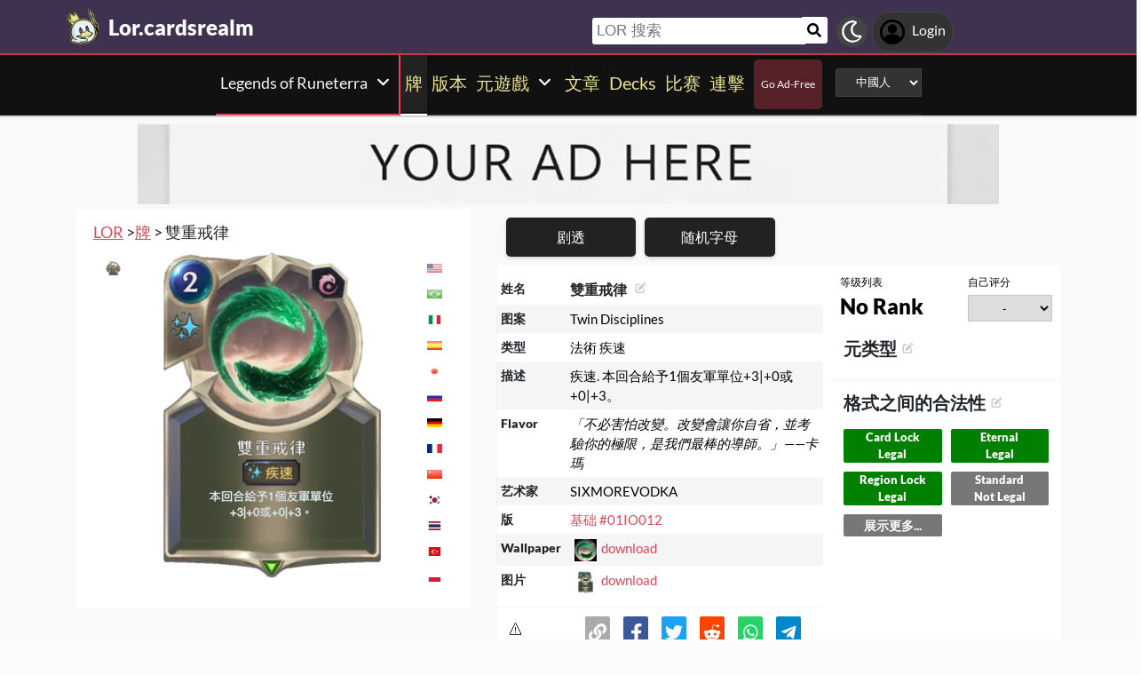

--- FILE ---
content_type: text/html; charset=utf-8
request_url: https://lor.cardsrealm.com/zh-cn/card/01io012-twin-disciplines
body_size: 20525
content:
<!DOCTYPE html><html lang="zh-cn"><head> <link rel="stylesheet" type="text/css" id="style_night_view" href="https://cdn.cardsrealm.com/css/night_view.css?1293" disabled="disable"><script>
 var language_locale = "zh-cn";
 function readCookie(name) {
 var nameEQ = encodeURIComponent(name) + "=";
 var ca = document.cookie.split(';');
 for (var i = 0; i < ca.length; i++) {
 var c = ca[i];
 while (c.charAt(0) === ' ')
 c = c.substring(1, c.length);
 if (c.indexOf(nameEQ) === 0)
 return decodeURIComponent(c.substring(nameEQ.length, c.length));
 }
 return null;
 }
 
 if (parseInt(readCookie("user_night_view")) == 1){
 document.getElementById("style_night_view").removeAttribute("disabled");
 }
 
 if (readCookie("emailUser")){
 if (readCookie("emailUser").length > 3){
 window.ezoicIdentity = window.ezoicIdentity || {};
 window.ezoicIdentity.queue = window.ezoicIdentity.queue || [];
 window.ezoicIdentity.queue.push(function(){
 window.ezoicIdentity.setIdentity({
 email: readCookie("emailUser")
 });
 });
 }
 }
</script><script id="cookie_js" src="https://cdn.cardsrealm.com/js/cookies-v3.min.js?1293" data-domain=".cardsrealm.com" defer></script><script src="https://cdn.cardsrealm.com/js/jquery-3.6.1.min.js" defer ></script><script src="https://cdn.cardsrealm.com/js/dict_language_zh.js?31" defer></script><script id="javascript_basic" src="https://cdn.cardsrealm.com/js/basics-v4.min.js?1293" data-locale="zh" data-currency="CNY" data-language_locale="zh-cn" defer></script><script src="https://cdn.cardsrealm.com/js/cardView.min.js?1293" defer></script> <meta charset="utf-8"><meta http-equiv="Content-Type" content="text/html; charset=utf-8" /><meta name="category" content="Legends of Runeterra"><meta name="viewport" content="width=device-width, initial-scale=1"><meta name="robots" content="INDEX,FOLLOW"><meta name="outreachkart-site-verification" content="rSdkmGNTPOlR0eRijEqYWpnNEcYD7aGcWzADaVmAKm4" ><link rel="preconnect" href="https://cdn.cardsrealm.com"><meta name="google-site-verification" content="Pkel3UiCYgPL0Fz1HcFwP5pXq4mMBV91wfSMspqqWU4" /><meta name="google-site-verification" content="Y4CbXS1ZlnFsgSxTXifBKYxj38f-7HQSkvvPX_ynqOs" /><meta name="facebook-domain-verification" content="dppmqs5vf33r7jqvtj81gqo9j1gv2l" /><meta property="fb:app_id" content="233619160315719"><meta property="fb:pages" content="388434451628919" /><meta name="theme-color" content="#3f3250"/><link rel="apple-touch-icon" href="https://cdn.cardsrealm.com/images/KING_2.png"><link rel="alternate" type="application/rss+xml" href="https://lor.cardsrealm.com/zh-cn/zh/feed.rss" title="Articles RSS Feed">  <link rel="alternate" type="application/rss+xml" href="https://lor.cardsrealm.com/zh-cn/decks/feed.rss" title="Decks RSS Feed">   <link rel="alternate" type="application/rss+xml" href="https://lor.cardsrealm.com/zh-cn/combo-infinite/feed.rss" title="Combos RSS Feed">   <link rel="alternate" type="application/rss+xml" href="https://lor.cardsrealm.com/zh-cn/card/feed.rss" title="Card RSS Feed">  <link rel="shortcut icon" type="image/png" href="https://cdn.cardsrealm.com/images/favicon2.png"><link rel="manifest" href="/manifest.json?3"> <style> tr:nth-child(even){background:#6661;}.float_header{position:fixed;width:100%;z-index:10000;top:0;left:0;}.website_stripe_top>a{text-decoration:underline!important;}.edit_button>img{height:12px;opacity:0.2;margin-left:5px;margin-bottom:7px;margin-top:0;cursor:pointer;}.border_color_1{border-color:#3f3250!important;}.border_color_2{border-color:#c1b026!important;}.border_color_3{border-color:#e14658!important;}.color_1{color:#3f3250!important;}.color_2{color:#c1b026!important;}.color_3{color:#e14658!important;}.color_4{color:#111!important;}.color_5{color:#dfc33e!important;}.color_background_1{background:#3f3250!important;}.color_background_2{background:#c1b026!important;}.color_background_3{background:#e14658!important;}.color_background_4{background:#111!important;}.color_background_5{background:#dfc33e!important;}.hide{display:none!important;}.ezmob-footer,.ezmob-footer-desktop{border-top:none!important}.article_call_to_action{color:#e14658!important;margin:0;margin-left:10px;font-weight:800;font-size:16px;margin-bottom:5px;margin-top:5px;text-align:left;}.reportline{display:none!important;}.mediaIcon{width:25px;height:25px;margin:3px;opacity:0.4;}#night_mode_img_header{width:35px;cursor:pointer;display:inline;margin-left:10px;height:35px;filter:invert(1);background:#bbb;padding:5px;border-radius:50%;}.mediaLink{margin:8px;display:inline-block;text-align:center;line-height:40px;}.website_stripe_top{font-weight:400;text-align:left;margin:3px;margin-left:10px;font-size:16px;}#header_menu_games_button_close{background:none;border:none;}#header_navbar{z-index:200000;}#menu_side_bar{background:#111;position:fixed;height:100%;z-index:10000000000;padding:5px;top:0;padding-top:50px;border-right:2px solid#e14658;}#menu_side_bar > a{text-align:center;font-size:22px;display:block;margin:5px;margin-top:15px;}.menu_side_bar_img{width:40px;height:40px;display:inline;filter:grayscale(1) invert(1);background:#ccc;padding:5px;border-radius:20px;border:1px solid #ccc;}.menu_side_bar_p{text-transform:uppercase;color:white;font-size:10px;margin:0;}.views{position:absolute;right:0px;top:8px;font-size:12px;color:white;background-color:#ca9ed4;min-width:15px;height:15px;border-radius:2px;line-height:15px;text-align:center;z-index:2000;display:none;}#bellDIV{display:inline-block;cursor:pointer;position:relative;}.profile_header_p{display:inline;max-width:80px;white-space:nowrap;overflow:hidden;text-overflow:ellipsis;margin-left:7px;margin-right:0;margin-bottom:0;color:white;}.profile_header_img{width:30px;height:30px;border-radius:10px;}.profile_header_div{border:1px solid #444;background:#333;padding:7px;margin-left:5px;margin-right:5px;border-radius:20px;display:inline-block;}.google-base,.google-comments,.google-base-2,.google-base-3{width:100%;min-height:250px;text-align:center;}.sets_img{background:#eee;border-radius:2px;}.informationUser{z-index:0;padding:10px;padding-left:20px;padding-right:20px;width:100%;background:white;z-index:200000;margin-bottom:5px;border-radius:3px;}.only_cell{display:none;}body,html{font-family:Lato,Roboto,Helvetica,Arial,sans-serif;height:auto;min-height:100%;margin:0!important;overflow-x:hidden;padding:0!important;position:relative;font-size:1rem;line-height:1.5;color:#212529;text-align:left;background:#eee3}.header{height:40px;padding:6px;z-index:99999!important}a{color:#e14658;text-decoration:none!important}*,::after,::before{box-sizing:border-box}img{vertical-align:middle;border-style:none}.container{width:100%;padding-right:15px;padding-left:15px;margin-right:auto;margin-left:auto}h1,h2,h3,h4,h5,h6{margin-top:0;margin-bottom:.5rem}p{margin-top:0;margin-bottom:1rem}@media (min-width:576px){.container{max-width:540px}.col-sm-1{flex:0 0 8.333333%;max-width:8.333333%}.col-sm-2{flex:0 0 16.666667%;max-width:16.666667%}.col-sm-3{flex:0 0 25%;max-width:25%}.col-sm-4{flex:0 0 33.333333%;max-width:33.333333%}.col-sm-5{flex:0 0 41.666667%;max-width:41.666667%}.col-sm-6{flex:0 0 50%;max-width:50%}.col-sm-7{flex:0 0 58.333333%;max-width:58.333333%}.col-sm-8{flex:0 0 66.666667%;max-width:66.666667%}.col-sm-9{flex:0 0 75%;max-width:75%}.col-sm-10{flex:0 0 83.333333%;max-width:83.333333%}.col-sm-11{flex:0 0 91.666667%;max-width:91.666667%}.col-sm-12{flex:0 0 100%;max-width:100%}}@media (min-width:768px){.website_stripe_top{font-size:18px;}.navbar-nav{display:flex;flex-direction:row;flex-wrap:wrap}.navbar-header_home{display:grid;grid-template-columns:250px auto;}.container{max-width:720px}}@media (min-width:992px){.container{max-width:960px}}@media (min-width:1200px){.container{max-width:1140px}}@media (min-width:1400px){.container{max-width:1320px}.container-fluid{max-width:1290px!important;}}@media (min-width:1600px){.container{max-width:1400px}.container-fluid{max-width:1400px!important;}}.container-fluid{width:100%;padding-right:15px;padding-left:15px;margin-right:auto;margin-left:auto}.row{display:flex;flex-wrap:wrap;margin-right:-15px;margin-left:-15px}.col-sm-1,.col-sm-10,.col-sm-11,.col-sm-12,.col-sm-2,.col-sm-3,.col-sm-4,.col-sm-5,.col-sm-6,.col-sm-7,.col-sm-8,.col-sm-9{position:relative;width:100%;padding-right:15px;padding-left:15px}.navbar>.container,.navbar>.container-fluid{display:flex;flex-wrap:wrap;align-items:center;justify-content:space-between}.navbar-nav{padding-left:0;margin-bottom:0;list-style:none}.navbar-nav{padding-right:0;padding-left:0}.navbar-nav{position:static;float:none}.navbar-text{display:inline-block;padding-top:.5rem;padding-bottom:.5rem}@media (max-width:575.98px){.profile_header_p{display:none;}#searchNickName{transition:0.5s ease-out;width:80px!important;width:calc(100% - 200px)!important;margin-left:5px!important;}}@media (min-width:576px){.navbar-nav{flex-direction:row}.navbar-nav{padding-right:.5rem;padding-left:.5rem}}@media (min-width:768px){.navbar-nav{flex-direction:row}.navbar-nav{padding-right:.5rem;padding-left:.5rem}}@media (min-width:992px){.navbar-nav{flex-direction:row}.navbar-nav{padding-right:.5rem;padding-left:.5rem}}@media (min-width:1200px){.navbar-nav{flex-direction:row}.navbar-nav{padding-right:.5rem;padding-left:.5rem}}.navbar-nav{flex-direction:row}.navbar-nav{padding-right:.5rem;padding-left:.5rem}.fa-bell{width:20px;height:20px;color:white;display:inline-block;filter:invert(100%);margin-right:0!important;}.navbar-nav:first-child li{margin-left:auto}.navbar-nav:last-child li{margin-right:auto}.headerIMG{width:25px!important;height:25px!important}.nav>li>a{padding-left:10px;position:relative;display:block;padding:10px 10px}.navbar{margin-bottom:10px}.navbar-nav>li>a{padding-top:10px;padding-bottom:10px;line-height:22px}.navbar-nav{flex-direction:row}.navbar-nav>li>a{color:#f5f5f5!important;}.pHeader{font-size:20px;color:#eae393!important;margin-bottom:0;padding-bottom:10px;padding-top:10px;}#searchCard:hover,#searchIcon:hover{background:#c0b3a0}#searchCard,#searchIcon{display:inline-block;padding:7px;background:#fff;width:30px;height:30px;border:none;cursor:pointer;margin:0;margin-left:-2px;margin-bottom:3px;border-radius:3px}#searchNickName:focus{border:3px #f9b500 solid}#searchNickName{transition:0.2s ease-out;padding-top:4px;height:30px;color:#333;margin-bottom:10px;width:240px;padding:5px;margin-top:10px;font-size:17px;border:none;border-top-left-radius:3px;border-bottom-left-radius:3px;margin-left:0;border:none;margin-left:-2px;margin-right:-3px;}.container-fluid{width:100%;margin-left:-15px;min-height:60px;max-width:1178px;margin:auto}.a_headerCARDSREALM{display:inline-block;text-align:left;padding:0;margin:0;margin-left:5px;margin-bottom:0;margin-top:10px;line-height:initial}.p_headerCARDSREALM{font-size:24px;color:#fff;display:inline-block;padding:0;margin:0;font-weight:800;line-height:initial}#game_select,#language_selector_header{display:inline-block;margin:0;background:#333;color:#fff;margin-top:15px;margin-bottom:15px;width:auto;padding:5px;height:32px;border-top-left-radius:3px;border-bottom-left-radius:3px;margin-left:10px;}.headerCARDSREALM{height:40px;display:inline!important;margin-top:-5px}.containerMain{position:relative}#notifyHeader,#seeMore{font-size:14px;font-weight:800;color:#495c70!important}.header_navbar_div{border-bottom:2px solid#e14658;background:#3f3250!important;}.header_nav_search{padding-left:5px;text-align:left;float:right;width:550px;max-width:100%;padding-top:10px}.navbar-brand{font-size:30px}.navbar-default{border:none;border-radius:0!important;background:#111!important;background-color:#3f3250!important;border-color:#412e54!important;box-shadow:0 2px 0 0 rgba(0,0,0,.16),0 0 0 0 rgba(0,0,0,.08);padding:0;margin-bottom:0}@media (max-width:768px){.margin-10{margin-top:-10px;}#header_menu_games_button{margin-top:-5px;}#profile_header_p{display:none;}#profile_header_div{margin:5px;padding:5px;}.navbar-header{display:block!important;}.header_nav_search{padding-top:0;}#header_navbar{position:fixed;width:100%}#header_navbar_space{height:95px}.col-sm-1,.col-sm-10,.col-sm-11,.col-sm-12,.col-sm-2,.col-sm-3,.col-sm-4,.col-sm-5,.col-sm-6,.col-sm-7,.col-sm-8,.col-sm-9,.col-sm-auto{flex:none;max-width:none}.container-fluid{padding-right:0;padding-left:15px;padding-right:15px;min-height:0;position:relative}#toggle{display:block!important;top:0px!important;right:15px!important}.a_headerCARDSREALM{margin-top:0}.p_headerCARDSREALM{display:inline;margin-left:10px;font-size:20px}#main_seller{margin-top:10px;padding:0}.not_cell_important{display:none!important;}#navbar_menu,.not_cell{display:none}.only_cell{display:inherit!important}.li_header{width:80%!important}.nav>li{width:100%;display:inline-block}.navbar-nav{display:grid;grid-template-columns:50% 50%;margin:0;text-align:left;width:100%!important}.max-width{margin-left:-15px!important;width:calc(100% + 30px);border-radius:0}.max-75{max-width:100%}.mediaLink{margin:5px}.longword{margin:0;font-size:14px}}.navbar-nav>li>a{padding-left:5px;padding-right:5px;text-align:center;min-height:calc(100% - 2px)!important}#div_to_50{display:none}.deck-info{margin-top:-40px}.navbar-header{margin-top:0;padding:0;width:100%;}.navbar-header_home{margin-top:0;padding:0;width:100%;}.navbar-nav{width:auto;width:max-content;width:fit-content;margin:auto;}.home_games{display:inline-flex;width:auto!important;text-align:center}.headerIMG{margin-right:10px;display:block;margin:auto;width:25px!important;height:25px!important}.active>a>p{display:block!important}.card_legal{max-width:50%;display:inline-block;background:#322340;color:#fff;text-transform:uppercase;padding:5px;border-radius:3px;margin-bottom:2px;font-size:9px!important;cursor:pointer;}.cardsImage{margin:0;min-height:150px;padding:0;display:inline-block;width:200px;border-radius:8px;cursor:pointer;max-width:100%;margin-right:2px;margin-bottom:2px}@media (max-width:768px){.margin-10>a{margin:1px;}.max-15{width:calc(100% + 30px)!important;margin-left:-15px!important}.card_div{width:calc(100% + 40px);margin-left:-20px}}.header{background-color:#fff}.little_icons{width:18px;display:inline-block;margin-left:2px;float:right;max-height:22px;margin-top:5px}html{-webkit-overflow-scrolling:touch;overflow-x:hidden;overflow-y:scroll;}input{padding:5px;font-size:16px;padding-left:5px;border-style:solid;border-width:1px;border-color:rgba(115,123,137,.25)}select{border-style:solid;border-width:1px;border-color:rgba(115,123,137,.25)}.card_div{padding:10px;background:#fff;background-color:#fff;}.fa,.fas,.far{min-width:10px;width:30px;margin-right:5px;margin-left:5px;max-height:30px;}.main_see_more{color:#ddd;font-size:9px;float:right;margin-right:5px;line-height:20px}.bottom_see_more{font-size:9px;text-align:right;margin-right:5px;display:block;}.main_spoilers_img{width:120px;min-height:100px;border-radius:5px}.main_spoilers_div{text-align:center;display:inline-block;width:120px;margin:5px}.main_spoiler_h{text-transform:uppercase;font-size:18px;padding-left:10px;padding-top:8px;font-weight:800;margin:0;padding-bottom:5px;background:#c1b026!important;color:#333!important;border-top-left-radius:5px;border-top-right-radius:5px}.main_spoiler{padding:5px;margin-bottom:5px}.main_title_division{letter-spacing:-0.5px;transform:skewX(-10deg);color:#322340;font-weight:800;margin:0;text-transform:uppercase;padding:10px;font-size:18px;padding-top:5px;padding-bottom:5px;border-bottom-width:1px;border-top-left-radius:2px;border-top-right-radius:2px;margin-left:5px;}.most_cards{display:inline-block;max-width:45%;}.social-share{padding:4px;border-radius:2px;display:inline-block;margin-right:15px}.social-share-icon{width:20px;object-fit:contain;height:20px;filter:invert(1)}.navbar-nav > li:hover{border-bottom:2px solid white;}.navbar-nav>li{border-bottom:2px solid;}.active{border-color:white!important;}  .game_have_money,.price_tag,.card_info_hover_price,.deck_card_price,.it_is_price{display:none!important;}   .color_operator_div{display:none!important;}.card_search_card_img{box-shadow:none!important}.it_is_price{display:none!important;}.not_in_magic{display:block;}.only_lor_game{display:block!important;}#import_deck_code_input{display:block!important;width:500px;max-width:100%;text-align:center;background:#333;color:white;padding:5px;margin:5px;}.metagame_icons{width:17px!important;height:17px!important;}.only_magic_game{display:none!important;}.game_only_main{display:none!important;}.little_icons{width:17px!important;}@media (min-width:1100px){.cardIMGcenter{width:380px;left:calc(50% - 190px);}}    .only_magic_game { display: none!important; }  .newsletter_wrapper > p{color:white;margin-bottom:15px;}.newsletter_footer_send > span,.newsletter_send > span{margin:auto;font-size:15px;color:white;}footer{padding:10px;padding-top:80px;}.newsletter_wrapper{border-radius:8px;padding:10px 0 10px 0;max-width:700px;margin:auto auto 70px auto;text-align:center;color:#fff;min-height:250px;display:flex;flex-direction:column;align-items:center;justify-content:center;gap:16px;}.newsletter_wrapper > label{display:block;font-size:24px;font-weight:bold;color:#fff;}.newsletter_form{display:flex;align-items:center;gap:0;}.newsletter_input{width:400px;padding:12px;border:none;border-radius:25px;outline:none;max-width:100%;}.newsletter_send{padding:12px 20px;border:none;border-radius:25px;background-color:#fff;color:#000;font-weight:bold;cursor:pointer;display:grid;grid-template-columns:100px 30px;}@media (max-width:768px){.newsletter_wrapper{flex-direction:column;align-items:center;justify-content:center;height:auto;text-align:center;padding:20px;}.newsletter_wrapper > label{width:100%;}.newsletter_form{flex-direction:column;width:80%;gap:10px;}}.newsletter_footer_wrapper{display:flex;flex-direction:row;align-items:center;justify-content:space-between;position:relative;width:80%;height:180px;margin:40px auto -80px auto;padding:0 40px;border-radius:10px;max-width:1100px;}.newsletter_footer_wrapper > label{font-size:28px;font-weight:800;color:#fff;width:60%;padding:10px;}.newsletter_footer_send > img,.newsletter_send > img{filter:invert(1);}.newsletter_footer_send{color:#3f3250;padding:8px 16px;cursor:pointer;display:grid;grid-template-columns:100px 30px;}.newsletter_footer_form{display:flex;gap:10px;}.newsletter_footer_input{width:350px;padding:10px;border:2px solid #ccc;text-align:left;}@media (max-width:768px){.newsletter_footer_wrapper{flex-direction:column;align-items:center;justify-content:center;height:auto;text-align:center;padding:20px;width:100%;}.newsletter_footer_wrapper > label{width:100%;margin-bottom:20px;}.newsletter_footer_form{flex-direction:column;width:100%;gap:10px;}.newsletter_footer_input,.newsletter_footer_send{width:100%;display:flex;justify-content:center;align-items:center;}} </style> <link rel="preload" as="style" type="text/css" href="https://cdn.cardsrealm.com/css/styles.css?859" onload="this.onload=null;this.rel='stylesheet'"><noscript><link rel="stylesheet" href="https://cdn.cardsrealm.com/css/styles.css?859"></noscript><link rel="preload" as="style" type="text/css" media="screen and (max-width: 768px)" href="https://cdn.cardsrealm.com/css/styles-max-768.css?859" onload="this.onload=null;this.rel='stylesheet'"><noscript><link rel="stylesheet" href="https://cdn.cardsrealm.com/css/styles-max-768.css?859"></noscript> <title>雙重戒律 / Twin Disciplines | Legends of Runeterra LOR 牌</title><meta property="og:locale" content="zh-cn">    <!--None!--><link rel="alternate" type="text/html" hreflang="en" href="https://lor.cardsrealm.com/en-us/card/01io012-twin-disciplines" />  <link rel="alternate" hreflang="x-default" href="https://lor.cardsrealm.com/en-us/card/01io012-twin-disciplines" />   <link rel="alternate" type="text/html" hreflang="en-us" href="https://lor.cardsrealm.com/en-us/card/01io012-twin-disciplines" />   <!--None!--><link rel="alternate" type="text/html" hreflang="ar" href="https://lor.cardsrealm.com/ar-eg/card/01io012-twin-disciplines" />   <link rel="alternate" type="text/html" hreflang="ar-eg" href="https://lor.cardsrealm.com/ar-eg/card/01io012-twin-disciplines" />   <link rel="alternate" type="text/html" hreflang="ar-ma" href="https://lor.cardsrealm.com/ar-ma/card/01io012-twin-disciplines" />   <link rel="alternate" type="text/html" hreflang="ar-sa" href="https://lor.cardsrealm.com/ar-sa/card/01io012-twin-disciplines" />   <!--None!--><link rel="alternate" type="text/html" hreflang="ca" href="https://lor.cardsrealm.com/ca-es/card/01io012-twin-disciplines" />   <link rel="alternate" type="text/html" hreflang="ca-es" href="https://lor.cardsrealm.com/ca-es/card/01io012-twin-disciplines" />   <!--None!--><link rel="alternate" type="text/html" hreflang="zh" href="https://lor.cardsrealm.com/zh-hk/card/01io012-twin-disciplines" />   <link rel="alternate" type="text/html" hreflang="zh-hk" href="https://lor.cardsrealm.com/zh-hk/card/01io012-twin-disciplines" />   <link rel="alternate" type="text/html" hreflang="zh-mo" href="https://lor.cardsrealm.com/zh-mo/card/01io012-twin-disciplines" />   <link rel="alternate" type="text/html" hreflang="zh-cn" href="https://lor.cardsrealm.com/zh-cn/card/01io012-twin-disciplines" />   <link rel="alternate" type="text/html" hreflang="zh-sg" href="https://lor.cardsrealm.com/zh-sg/card/01io012-twin-disciplines" />   <link rel="alternate" type="text/html" hreflang="zh-tw" href="https://lor.cardsrealm.com/zh-tw/card/01io012-twin-disciplines" />   <!--None!--><link rel="alternate" type="text/html" hreflang="nl" href="https://lor.cardsrealm.com/nl-nl/card/01io012-twin-disciplines" />   <link rel="alternate" type="text/html" hreflang="nl-nl" href="https://lor.cardsrealm.com/nl-nl/card/01io012-twin-disciplines" />   <link rel="alternate" type="text/html" hreflang="en-au" href="https://lor.cardsrealm.com/en-au/card/01io012-twin-disciplines" />   <link rel="alternate" type="text/html" hreflang="en-bz" href="https://lor.cardsrealm.com/en-bz/card/01io012-twin-disciplines" />   <link rel="alternate" type="text/html" hreflang="en-ca" href="https://lor.cardsrealm.com/en-ca/card/01io012-twin-disciplines" />   <link rel="alternate" type="text/html" hreflang="en-ie" href="https://lor.cardsrealm.com/en-ie/card/01io012-twin-disciplines" />   <link rel="alternate" type="text/html" hreflang="en-jm" href="https://lor.cardsrealm.com/en-jm/card/01io012-twin-disciplines" />   <link rel="alternate" type="text/html" hreflang="en-nz" href="https://lor.cardsrealm.com/en-nz/card/01io012-twin-disciplines" />   <link rel="alternate" type="text/html" hreflang="en-ph" href="https://lor.cardsrealm.com/en-ph/card/01io012-twin-disciplines" />   <link rel="alternate" type="text/html" hreflang="en-za" href="https://lor.cardsrealm.com/en-za/card/01io012-twin-disciplines" />   <link rel="alternate" type="text/html" hreflang="en-tt" href="https://lor.cardsrealm.com/en-tt/card/01io012-twin-disciplines" />   <link rel="alternate" type="text/html" hreflang="en-gb" href="https://lor.cardsrealm.com/en-gb/card/01io012-twin-disciplines" />   <link rel="alternate" type="text/html" hreflang="en-zw" href="https://lor.cardsrealm.com/en-zw/card/01io012-twin-disciplines" />   <!--None!--><link rel="alternate" type="text/html" hreflang="fr" href="https://lor.cardsrealm.com/fr-be/card/01io012-twin-disciplines" />   <link rel="alternate" type="text/html" hreflang="fr-be" href="https://lor.cardsrealm.com/fr-be/card/01io012-twin-disciplines" />   <link rel="alternate" type="text/html" hreflang="fr-ca" href="https://lor.cardsrealm.com/fr-ca/card/01io012-twin-disciplines" />   <link rel="alternate" type="text/html" hreflang="fr-fr" href="https://lor.cardsrealm.com/fr-fr/card/01io012-twin-disciplines" />   <link rel="alternate" type="text/html" hreflang="fr-lu" href="https://lor.cardsrealm.com/fr-lu/card/01io012-twin-disciplines" />   <link rel="alternate" type="text/html" hreflang="fr-mc" href="https://lor.cardsrealm.com/fr-mc/card/01io012-twin-disciplines" />   <link rel="alternate" type="text/html" hreflang="fr-ch" href="https://lor.cardsrealm.com/fr-ch/card/01io012-twin-disciplines" />   <!--None!--><link rel="alternate" type="text/html" hreflang="de" href="https://lor.cardsrealm.com/de-at/card/01io012-twin-disciplines" />   <link rel="alternate" type="text/html" hreflang="de-at" href="https://lor.cardsrealm.com/de-at/card/01io012-twin-disciplines" />   <link rel="alternate" type="text/html" hreflang="de-de" href="https://lor.cardsrealm.com/de-de/card/01io012-twin-disciplines" />   <link rel="alternate" type="text/html" hreflang="de-li" href="https://lor.cardsrealm.com/de-li/card/01io012-twin-disciplines" />   <link rel="alternate" type="text/html" hreflang="de-lu" href="https://lor.cardsrealm.com/de-lu/card/01io012-twin-disciplines" />   <link rel="alternate" type="text/html" hreflang="de-ch" href="https://lor.cardsrealm.com/de-ch/card/01io012-twin-disciplines" />   <!--None!--><link rel="alternate" type="text/html" hreflang="it" href="https://lor.cardsrealm.com/it-it/card/01io012-twin-disciplines" />   <link rel="alternate" type="text/html" hreflang="it-it" href="https://lor.cardsrealm.com/it-it/card/01io012-twin-disciplines" />   <link rel="alternate" type="text/html" hreflang="it-ch" href="https://lor.cardsrealm.com/it-ch/card/01io012-twin-disciplines" />   <!--None!--><link rel="alternate" type="text/html" hreflang="ja" href="https://lor.cardsrealm.com/ja-jp/card/01io012-twin-disciplines" />   <link rel="alternate" type="text/html" hreflang="ja-jp" href="https://lor.cardsrealm.com/ja-jp/card/01io012-twin-disciplines" />   <!--None!--><link rel="alternate" type="text/html" hreflang="ko" href="https://lor.cardsrealm.com/ko-kr/card/01io012-twin-disciplines" />   <link rel="alternate" type="text/html" hreflang="ko-kr" href="https://lor.cardsrealm.com/ko-kr/card/01io012-twin-disciplines" />   <!--None!--><link rel="alternate" type="text/html" hreflang="pt" href="https://lor.cardsrealm.com/pt-br/card/01io012-twin-disciplines" />   <link rel="alternate" type="text/html" hreflang="pt-br" href="https://lor.cardsrealm.com/pt-br/card/01io012-twin-disciplines" />   <link rel="alternate" type="text/html" hreflang="pt-pt" href="https://lor.cardsrealm.com/pt-pt/card/01io012-twin-disciplines" />   <!--None!--><link rel="alternate" type="text/html" hreflang="ru" href="https://lor.cardsrealm.com/ru-ru/card/01io012-twin-disciplines" />   <link rel="alternate" type="text/html" hreflang="ru-ru" href="https://lor.cardsrealm.com/ru-ru/card/01io012-twin-disciplines" />   <!--None!--><link rel="alternate" type="text/html" hreflang="es" href="https://lor.cardsrealm.com/es-ar/card/01io012-twin-disciplines" />   <link rel="alternate" type="text/html" hreflang="es-ar" href="https://lor.cardsrealm.com/es-ar/card/01io012-twin-disciplines" />   <link rel="alternate" type="text/html" hreflang="es-bo" href="https://lor.cardsrealm.com/es-bo/card/01io012-twin-disciplines" />   <link rel="alternate" type="text/html" hreflang="es-es" href="https://lor.cardsrealm.com/es-es/card/01io012-twin-disciplines" />   <link rel="alternate" type="text/html" hreflang="es-cl" href="https://lor.cardsrealm.com/es-cl/card/01io012-twin-disciplines" />   <link rel="alternate" type="text/html" hreflang="es-co" href="https://lor.cardsrealm.com/es-co/card/01io012-twin-disciplines" />   <link rel="alternate" type="text/html" hreflang="es-cr" href="https://lor.cardsrealm.com/es-cr/card/01io012-twin-disciplines" />   <link rel="alternate" type="text/html" hreflang="es-do" href="https://lor.cardsrealm.com/es-do/card/01io012-twin-disciplines" />   <link rel="alternate" type="text/html" hreflang="es-ec" href="https://lor.cardsrealm.com/es-ec/card/01io012-twin-disciplines" />   <link rel="alternate" type="text/html" hreflang="es-sv" href="https://lor.cardsrealm.com/es-sv/card/01io012-twin-disciplines" />   <link rel="alternate" type="text/html" hreflang="es-gt" href="https://lor.cardsrealm.com/es-gt/card/01io012-twin-disciplines" />   <link rel="alternate" type="text/html" hreflang="es-hn" href="https://lor.cardsrealm.com/es-hn/card/01io012-twin-disciplines" />   <link rel="alternate" type="text/html" hreflang="es-mx" href="https://lor.cardsrealm.com/es-mx/card/01io012-twin-disciplines" />   <link rel="alternate" type="text/html" hreflang="es-ni" href="https://lor.cardsrealm.com/es-ni/card/01io012-twin-disciplines" />   <link rel="alternate" type="text/html" hreflang="es-pa" href="https://lor.cardsrealm.com/es-pa/card/01io012-twin-disciplines" />   <link rel="alternate" type="text/html" hreflang="es-py" href="https://lor.cardsrealm.com/es-py/card/01io012-twin-disciplines" />   <link rel="alternate" type="text/html" hreflang="es-pe" href="https://lor.cardsrealm.com/es-pe/card/01io012-twin-disciplines" />   <link rel="alternate" type="text/html" hreflang="es-pr" href="https://lor.cardsrealm.com/es-pr/card/01io012-twin-disciplines" />   <link rel="alternate" type="text/html" hreflang="es-uy" href="https://lor.cardsrealm.com/es-uy/card/01io012-twin-disciplines" />   <link rel="alternate" type="text/html" hreflang="es-ve" href="https://lor.cardsrealm.com/es-ve/card/01io012-twin-disciplines" />   <!--None!--><link rel="alternate" type="text/html" hreflang="sv" href="https://lor.cardsrealm.com/sv-fi/card/01io012-twin-disciplines" />   <link rel="alternate" type="text/html" hreflang="sv-fi" href="https://lor.cardsrealm.com/sv-fi/card/01io012-twin-disciplines" />   <link rel="alternate" type="text/html" hreflang="sv-se" href="https://lor.cardsrealm.com/sv-se/card/01io012-twin-disciplines" />  <link rel="preload" href="https://cdn.cardsrealm.com/images/cartas/foundations/ZH/med/shuang-zhong-jie-lu-01io012.png?1901?&width=250"><link rel="preload" href="?&width=250"><meta name="description" content='雙重戒律. 法術 疾速. 疾速. 本回合給予1個友軍單位+3|+0或+0|+3。 | Legends of Runeterra LOR'><meta name="keywords" content="Twin,Disciplines,雙重戒律, 法術 疾速, 雙重戒律, 雙重戒律 LOR, Twin Disciplines, Twin Disciplines Legends of Runeterra, deck codes, tierlist, games, lor, decks, champions, riot, tcg, cards, Twin Disciplines LOR, rules, art, description, decks, Twin Disciplines,, Legends of Runeterra, LOR"><meta property="og:title" content=' Twin Disciplines | Legends of Runeterra LOR 牌'><meta property="og:description" content="雙重戒律. 法術 疾速. 疾速. 本回合給予1個友軍單位+3|+0或+0|+3。. Legends of Runeterra LOR" /><meta property="og:image" content="https://cdn.cardsrealm.com/images/cartas/foundations/EN/crop-med/twin-disciplines-01io012.jpeg?3272" /><meta property="og:type" content="product" /><meta property="og:url" content="https://lor.cardsrealm.com/zh-cn/card/01io012-twin-disciplines"><meta property="og:image:type" content="image/png"><meta property="og:image:width" content="400"><meta property="og:image:height" content="350"><link rel="canonical" href="https://lor.cardsrealm.com/zh-cn/card/01io012-twin-disciplines"> <style> .sort-arrow-down { width: 0;  height: 0;  border-left: 5px solid transparent; border-right: 5px solid transparent; display: inline-block!important; border-top: 10px solid #e18246; }.card_rules_div_div:nth-child(even),.top8_deck:nth-child(even){background: #6661;}.top8_deck{ display: grid;grid-template-columns: 25% 25% 25% 25%;text-align: center;}.top8_deck > p {margin: 0;} .meta_type_li { list-style-type: none;font-size: 14px;background: #e1d046;text-align: center;border-radius: 5px;margin: 5px;padding: 5px;}.meta_type_li > a {color: black!important;}  .font-big{font-size: 20px!important;}.card_names_h2{display: inline-block;font-size: 20px;margin-bottom: 5px;margin-left: 5px;}.card_info_button{max-width: 95%; cursor: pointer;border:1px solid #3f3250!important;color:#3f3250!important;background:#fff!important;font-size:13px;width:100%;font-weight:800;min-height:25px;margin-bottom:10px;margin-left: 2px;display:block;box-shadow:0 2px 5px 0 rgba(0,0,0,.16),0 2px 10px 0 rgba(0,0,0,.12);text-align:center;padding:2px;}.card_info_button:hover{color:#fff!important;background:#3f3250!important}.card_turn_around_img{z-index:100000000000000;position:absolute;border-radius:5px;width:35px;height:35px;object-position:50% 20%;object-fit:cover;cursor:pointer;background:#fff;padding:5px}.cardIMG_button_img{z-index:100000000000000;position:absolute;left:2px;bottom:65px;border-radius:50%;width:35px;height:35px;object-position:50% 20%;object-fit:cover;cursor:pointer}ul{margin-top: 5px;margin-bottom: 0;}.cardA{font-size: 15px!important;color: #e14658!important;}.card_edition_icon:hover,.card_language_icon:hover{background:#a9a9a9;background-color:#a9a9a9}tr,td{vertical-align: top; border-style: hidden;text-align: left;}#card_image_edition_div{display:grid;grid-template-columns:15% 70% 15%}.card_mana_div{position:absolute;top:5px;right:10px}.card_name_div{position:relative}.selling_quantity{display:inline-block;padding:0;margin:0;padding-left:10px;padding-right:10px;font-size:13px;margin-top:auto;margin-bottom:auto}#card_legality_div{padding: 0; display:grid;grid-template-columns:50% 50%}.card_legality_tour_name>a{color: white!important;}.card_legality_tour_name{color:white;list-style-type: none;font-size:13px; margin: 5px;text-align: center;border-radius: 2px;font-weight:800}.card_legality_situation_name{font-size:12px;margin:0;color:#fff}#card_legality_show_more{margin:5px;padding:2px;text-align:center;font-size:14px;font-weight:800;border-radius:2px}.selling_seller_name{font-size:13px;text-align:left}.selling_div{background:#fff;padding:5px;padding-left:10px;display:flex}.selling_seller_img{display:inline-block;width:30px;height:30px;border-radius:5px;margin-top:auto;background:#fff;margin-bottom:auto}.selling_price{display:inline-block;padding:0;margin:0;padding-left:10px;padding-right:10px;font-size:13px;margin-top:auto;margin-bottom:auto;overflow:initial}.card_in_cards_realm_div>a>p{margin:5px;font-weight:800}.card_in_cards_realm_p{font-weight:800;color:#000}.card_in_cards_realm_div>a:hover{background:#ccc}.card_in_cards_realm_div>a{display:grid;grid-template-columns:100px auto}.card_price_title_div{display:grid;grid-template-columns:33% 33% 33%;max-width:300px;margin:auto;text-align:center;height:10px;margin-top:15px}.card_name_text{font-size:18px;margin:0}.card_name_text_default{font-size:14px;font-weight:400}.card_price_history_td{font-size:13px;margin-right:15px}.card_rules_div_div{display:flex}.card_rules_div_div_datetime{font-size: 14px;margin-left: 5px;flex-basis:80px}.card_rules_div_div_text{flex-basis:100%;border-left:1px solid #ccc!important;margin-bottom:5px;padding-left:15px}#card_rules_div{border:1px solid #3f3250!important;padding:10px;background:#333;display:none;color:#bbb!important}.card_div_change_latin{float:left;width:100%;display:inherit;height:0;text-align:left}.card_button_change_latin:hover{background:#3f3250!important;color:#fff!important}.card_button_change_latin{padding:5px;border:1px solid #333;background:#fff;color:#3f3250!important;display:inline-block;margin:0;font-size:12px;border-radius:2px;cursor:pointer;margin-left:5px}#card_image_page{flex:80%;position:relative}#card_price_div{max-width:300px;text-align:center;margin:auto;margin-top:5px;margin-bottom:5px}.card_names{margin-bottom:10px;max-height:500px;overflow:auto;display: block;}.card_names>p{margin-bottom:0}.card_price_title_p,#card_edition_price,#card_min_price,#card_min_tix{width:100px;text-align:center;font-weight:800;max-width:33%;font-size:13px;padding: 2px;}.card_in_cards_realm_div{display:grid;grid-template-columns:50% 50%}#card_image_div{height:380px;width:265px;max-width: 100%; margin:auto;text-align:center;vertical-align:middle}#cardImage{object-fit: contain;height:380px;width:265px;max-width: 100%;margin:auto;text-align:center;display:block;border-radius:12px}.card_edition_icon,.card_language_icon{width:100%;display:inline-block;cursor:pointer;text-align:center;margin-bottom:5px}.card_editions{padding:10px;max-height:415px;overflow-y:auto}.selling_div_price_td{font-size: 14px;}.selling_div_price{font-size: 14px; display:inline-block;float:right;padding-right:10px;flex:auto;text-align:right;margin-top:auto;margin-bottom:auto}.selling_seller_img{display:inline-block;width:30px;height:30px;border-radius:5px;margin-top:auto;background:#fff;margin-bottom:auto}.little_icons{float:inherit;margin-top: 0;}.selling_price{display:inline-block;padding:0;margin:0;padding-left:10px;padding-right:10px;font-size:13px;margin-top:auto;margin-bottom:auto;overflow:initial}.card_price_main_title_division {font-size: 24px;text-align: center;}.card_price_main_div {display: grid; grid-template-columns: 40% 20% 40%}.card_article_div {grid-template-columns: 50% 50%;display: grid;} @media(min-width: 768px) { #card_div_15{margin-left: 15px;} #card_sinergy_section{border-right: 1px solid #6663;margin-right: 8px;}} @media (max-width: 768px){ #card_legality_div {grid-template-columns: 50% 50%!important;} .card_article_div {grid-template-columns: 100%;} table{overflow: visible;}.card_price_main_div {grid-template-columns: 100%}}  #div_grid, #div_grid_2 { display: grid; grid-template-columns: 25% 25% 25% 25%; }  @media(max-width: 768px) { #div_grid_2 { display: grid; grid-template-columns: 50% 50%; } }  tr > .longword { font-size: 15px; } #card_images_div { background: #333; } #card_images_div > div { position: relative; width: 250px; display: inline-block; max-width: calc(50% - 5px); } #card_images_div > div > .img-download { max-width: 100%; object-fit: contain; } #card_images_div > div > a > .fa-download { position: absolute; bottom: 30px; right: 30px; opacity: 0.9; padding: 5px; border-radius: 5px; background: white; width: 40px; }  .left { text-align: left; font-size: 13px!important; }  .selling_price { display: inline-block; padding: 0; margin: 0; padding-left: 10px; padding-right: 10px;font-size: 13px; margin-top: auto; margin-bottom: auto; overflow: initial; text-align: center; } .card_price_sellector { border: 1px solid #3333; width: 90%; margin: auto; background-color: #3f3250!important; cursor: pointer; color: white; text-align: center; font-weight: 800; padding: 3px; margin-bottom: 2px; font-size: 14px; display: block; border-radius: 2px; line-height: inherit; } .league_player_div_3:nth-child(even){ background: #33333309; } .league_player_div_3 > p { padding: 3px; margin: 0; white-space: nowrap; overflow: hidden; text-overflow: ellipsis; } .league_player_div_3:hover { background: #e1824633!important; color: black!important; }  .resource_type_image { width: 20px; margin-left: 5px; }  .resource_recommendation_button { cursor: pointer; }  .resource_recommendation { width: 20px; margin-left: 5px; }  .league_player_div_3 { display: grid; grid-template-columns: 125px auto 120px 150px;text-align: center; min-width: 700px; }  .card_article_a { display: grid; grid-template-columns: 60px auto; margin-bottom: 5px; margin-top: 5px; }  .card_article_a:hover { background: #6663; }  .card_article_img { width: 50px; height: 50px; object-fit: cover; }  .card_article_p { margin-bottom: 0; color: black; }  .card_price_sellector:hover { opacity: 1; }  .price_tr:nth-child(even){ background: #66666610; } .selling_div_price { padding: 5px; border: 1px solid #e14658; border-radius: 3px; text-align: center; background: white; } .selling_div_price:hover{ background: #e14658; color: white!important; }  .card_price_checkbox { width: 20px; height: 20px; }  .table_price { width: 100%; display: table; margin-left: 0; } .selling_promo { display: inline-block;  margin: auto; max-width: 25%; overflow: hidden; font-weight: 800; text-overflow: ellipsis; white-space: nowrap; color: #e14658!important; font-size: 12px; } .combo_search_div{padding:5px;margin-top:10px;}.card_search_plus_minus_div{text-align:left;margin-top:-5px;margin-bottom:5px;}.card_search_plus{background:green;}.card_search_minus{background:darkred;}.card_search_plus,.card_search_minus{display:inline-block;padding:5px;color:white;margin-right:5px;border-radius:3px;}.card_search_card_plus_button{margin:0;padding:5px;width:30px;height:30px;margin-top:5px;margin-left:5px;}.cards_search_div_type{display:inline-block;width:48%;}.cards_search_div_name{text-align:center;margin-top:8px;margin-bottom:5px;}.cards_search_div_color{display:inline-block;width:50px;}.combo_search_a{display:block;padding:10px;border-radius:2px;color:white!important;cursor:pointer;margin-bottom:2px;background:#222;box-shadow:0 2px 4px rgba(0,0,0,.16);}.combo_search_a:hover{color:yellow!important;}.card_search_input_text{margin-bottom:10px;margin-top:2px;height:33px;width:100%;}#cards_search_advanced_div{background:white;margin-bottom:20px;padding:10px;}.card_search_p_ing{font-size:14px;margin-top:10px;font-weight:800;margin-bottom:5px;text-overflow:ellipsis;white-space:nowrap;overflow:hidden;}.combo_search_select{margin-left:15px;padding:1px;background:#333;color:white;max-width:250px;}#card_search_advanced_button{color:white!important;background:#e14658!important;border:1px solid #e14658!important;width:100%;margin-bottom:2px;border:none;font-size:16px;border-radius:2px;padding:15px;box-shadow:0 2px 4px rgba(0,0,0,.16);}@media (max-width:758px){ #cards_search_advanced_div{display:none;}} .combo_search_a { text-align: center; margin: 5px; border-radius: 5px; background: #222; } .combo_search_div { display: grid; grid-template-columns: 25% 25% 25% 25%; margin: 0; } @media (max-width: 768px) { .combo_search_div { display: grid; grid-template-columns: 50% 50%; } } .selling_icon { display: inline-block;width: 20px; height: 20px; border-radius: 5px; margin-top: auto; margin-bottom: auto } .deck_div_header_a{border:1px solid #6663;padding:4px;margin-top:5px;background:#3333;border-radius:2px;font-weight:800;color:black;padding-left:10px;padding-right:10px;display:inline-block;cursor:pointer;min-width:70px;text-align:center;border-radius:5px;transform:skewX(-5deg);font-size:15px;line-height:25px;box-shadow:none;}#deck_div_headers > li{display:inline-block;}#deck_div_headers{margin-top:5px;margin-bottom:5px;margin-left:0;list-style-type:none;padding:10px;background:#6661;border-left:1px solid;} </style> <script type="application/ld+json">
 {
 "@context": "https://schema.org",
 "@type": "Game",
 "name": "Legends of Runeterra",
 "url": "https://lor.cardsrealm.com",
 "genre": "Collectible Card Game",
 "identifier": "legends-of-runeterra",
 "description": "Legends of Runeterra是一款流行的数字收集卡牌游戏，设定在Runeterra世界中，展现了英雄联盟宇宙中的标志性英雄和地区。玩家们构建卡组，在战略卡牌对战中互相对抗，利用独特的能力和协同效应来击败对手。在Cards Realm专门致力于Legends of Runeterra的分类中，为玩家提供了一个平台，让他们可以连接、分享卡牌、了解最新消息、参加比赛，并与其他卡牌游戏爱好者的充满活力的社区互动。"
 }
 </script> <script type="application/ld+json">
 {
 "@context":"https://schema.org",
 "@type":"Product",
 "name":"雙重戒律",
 "image":"https://cdn.cardsrealm.com/images/cartas/foundations/ZH/med/shuang-zhong-jie-lu-01io012.png?1901",
 "ProductId":"22182",
 "identifier":"22182",
 "description":"法術 疾速, 疾速. 本回合給予1個友軍單位+3|+0或+0|+3。, 设计者 SIXMOREVODKA 首次发布于 May, 2020 在编辑中 Foundations",
 "brand":{
 "@type":"Brand",
 "name":"Legends of Runeterra"
 },
 "sku":22182,
 "review": {
 "@type": "Review",
 "reviewBody": "双重纪律是一张多才多艺的卡牌，可以在各种套牌中发挥作用，特别是那些专注于增强盟友或保护关键单位的套牌。虽然它为一个盟友提供了临时增益，但还有其他卡牌，如还击或否认，提供更具影响力的效果或保护。然而，双重纪律仍然可以成为那些希望用突发伤害或防御来惊艳对手的套牌中的一个稳固选择，使其成为某些策略中的一张情景性但潜在有用的卡牌。",
 "author": {
 "@type": "Person",
 "name": "Cards Realm"
 }
 }
 }
 </script></head><body> <header id="header_navbar"><div class="header_navbar_div"><nav class="navbar navbar-default" style="margin-bottom: 0;"><div class="container-fluid"><div class="navbar-header max-15"><a href="#menu" id="toggle" aria-label="Menu button"><div></div></a><div style="display: inline-block;"><a class="a_headerCARDSREALM navbar-brand" href="https://cardsrealm.com/zh-cn/" title="Cards Realm" aria-label="Landing page" rel="noreferrer"><img class="headerCARDSREALM" src="https://cdn.cardsrealm.com/images/KING_2.png?width=130" alt="Home"></a></div><a class="a_headerCARDSREALM navbar-brand" href="https://cardsrealm.com/zh-cn/" title="Cards Realm" aria-label="Landing page" rel="noreferrer"><p class="p_headerCARDSREALM">Lor.cardsrealm</p></a><div class="header_nav_search"><div id="header_search" style="display: inline;"><input id="searchNickName" type='search' placeholder='LOR 搜索'><datalist id="names"><select id="selectOfNamesHeader"></select></datalist><img id="searchIcon" class="fas fa-search" src="https://cdn.cardsrealm.com/images/icon/search-solid.svg" alt="Search Solid icon" ></div><img src="https://cdn.cardsrealm.com/images/icon/moon-regular.svg" id="night_mode_img_header" alt="Nigh mode" style=" display: inline;margin-left: 10px;"/><div class="profile_header_div"><a id="profile_header_a" href="/zh-cn/login/" title="Profile page" rel="noopener nofollow noindex"><img class="profile_header_img" src="https://cdn.cardsrealm.com/images/icon/login-preto.svg?1" alt="Profile image" ><p class="profile_header_p">Login</p></a><div class="bellIMG" id="bellDIV" style="display: none;"><p class="views" style="display: none;"></p><img class="fas fa-bell" src="https://cdn.cardsrealm.com/images/icon/bell-solid.svg" alt="Bell Solid icon" ></div></div></div></div></div></nav></div><div style="margin-bottom: 5px;" id="float_header"><nav itemscope itemtype="https://schema.org/SiteNavigationElement" class="navbar navbar-default" style="margin-bottom: 0; background: #111!important;"><div id="navbar_menu" class="container-fluid nav-container"><div class="navbar-header"><ul class="nav navbar-nav"><li id="choose_game" class="border_color_3 " style="border-right: 2px solid;display: grid;grid-template-columns: auto 30px;position: relative;min-width: 150px;"><a style=" padding-top: 20px;" href="/zh-cn/" title="Legends of Runeterra Landing Page"><p style="margin: 0;font-size: 18px;font-weight: 400;">Legends of Runeterra</p></a><img class="fas fa-bell" src="https://cdn.cardsrealm.com/images/icon/angle-down-solid.svg" alt="Angle down Solid icon" style=" padding-right: 15px!important;cursor: pointer;margin-top: 20px;"><div class="border_color_3" style="border: 2px solid;display: none; position: absolute;top: 65px; background: #111; z-index: 30000;min-width: 175px;margin-top: -3px;" id="game_list"><a href="https://cardsrealm.com/zh-cn/?&redirected=true" title="Cards Realm 主页" style="padding: 10px;border-top: 1px solid #333;color: white;background: #111;color: #eae393!important;" class="longword">主页</a>  <a href="https://mtg.cardsrealm.com/zh-cn/" title="Magic: the Gathering homepage" style="padding: 10px;border-top: 1px solid #333;background: #111;color: #eae393!important;" class="longword">Magic: the Gathering</a>   <a href="https://lorcana.cardsrealm.com/zh-cn/" title="Lorcana homepage" style="padding: 10px;border-top: 1px solid #333;background: #111;color: #eae393!important;" class="longword">Lorcana</a>    <a href="https://fab.cardsrealm.com/zh-cn/" title="Flesh and Blood homepage" style="padding: 10px;border-top: 1px solid #333;background: #111;color: #eae393!important;" class="longword">Flesh and Blood</a>   <a href="https://rpg.cardsrealm.com/zh-cn/" title="Role-Playing Games homepage" style="padding: 10px;border-top: 1px solid #333;color: white;background: #111;color: #eae393!important;" class="longword">Role-Playing Games RPG</a>   <a href="https://board.cardsrealm.com/zh-cn/" title="Board homepage" style="padding: 10px;border-top: 1px solid #333;color: white;background: #111;color: #eae393!important;" class="longword">Board Games RPG</a>   <a href="https://yugioh.cardsrealm.com/zh-cn/" title="Yu-gi-oh TCG homepage" style="padding: 10px;border-top: 1px solid #333;color: white;background: #111;color: #eae393!important;" class="longword">Yu-gi-oh TCG</a>   <a href="https://pokemon.cardsrealm.com/zh-cn/" title="Pokemon homepage" style="padding: 10px;border-top: 1px solid #333;color: white;background: #111;color: #eae393!important;" class="longword">Pokemon TCG</a>  </div></li>  <li itemprop="name" class="active"><a itemprop="url" href="/zh-cn/card/" title="牌"><p class="pHeader">牌</p></a></li>   <li class=""><a itemprop="url" href="/zh-cn/sets/" title="版本"><p itemprop="name" class="pHeader">版本</p></a></li>     <li id="choose_meta" class="" style="display: grid;grid-template-columns: auto 30px;position: relative;"><a itemprop="url" href="/zh-cn/meta-decks/Standard" style="padding-right: 5px;"><p itemprop="name" class="pHeader">元遊戲</p></a><img class="fas fa-bell" src="https://cdn.cardsrealm.com/images/icon/angle-down-solid.svg" alt="Angle down Solid icon" style=" padding-right: 15px!important;cursor: pointer;margin-top: 20px;"><div class="border_color_3" style="border: 2px solid;display: none; position: absolute;top: 65px; background: #111; z-index: 30000;min-width: 175px;margin-top: -3px;" id="meta_list"><a href="/zh-cn/meta-decks/eternal" title="Eternal metagame" style="padding: 10px;border-top: 1px solid #333;color: white;background: #111;color: #eae393!important;" class="longword">Eternal</a><a href="/zh-cn/meta-decks/standard" title="Standard metagame" style="padding: 10px;border-top: 1px solid #333;color: white;background: #111;color: #eae393!important;" class="longword">Standard</a></div></li>     <li itemprop="name" class=""><a itemprop="url" href="/zh-cn/articles/search/" title="Artigos"><p class="pHeader">文章</p></a></li>  <li itemprop="name" class=""><a href="/zh-cn/decks/search/" title="Decks"><p class="pHeader">Decks</p></a></li>    <li itemprop="name" class=""><a itemprop="url" href="/zh-cn/tournament/" title="Torneios"><p class="pHeader">比赛</p></a></li>   <li itemprop="name" class=""><a href="/zh-cn/combo-infinite/" title="Combos"><p class="pHeader">連擊</p></a></li>   <li class="hide_plano_2"><p style=" font-size: 12px;background: #e1465855;margin: 5px;border-radius: 5px;line-height: 5px;text-align: center;"><a rel="noopener nofollow noindex" href="/zh-cn/stripe/sign" target="_blank" class="mediaLink" title="Contribute to independent journalism" style="color: white;">Go Ad-Free</a></p></li>  <li><select id="language_selector_header" aria-labelledby="language_selector_header"> <option value="en-us" >English</option><option value="pt-br" >Português</option><option value="es-es" >Español</option><option value="it-it" >Italiano</option><option value="ja-jp" >日本語</option><option value="zh-cn"  selected="selected" >中國人</option><option value="ko-kr" >한국어</option><option value="de-de" >deutsch</option><option value="fr-fr" >français</option><option value="ru-ru" >русский</option><option value="ar-sa" >عرب</option><option value="nl-nl" >Nederlands</option><option value="more"> 查看更多</option> </select></li></ul></div></div></nav></div></header><div id="header_navbar_space"></div><div class="container" style="width: 100%;max-width: 100%;text-align: center;"><div class="row"><div class="col-sm-12"><div class="google-top-pc"><div class='affiliate_ad_div' style='margin-bottom: 5px; margin-top: 5px;text-align: center;'><a target="_blank" rel='noopener sponsor noindex nofollow' href='/zh-cn/contact' title='Placeholder for ads'><img height="90" width="970" style='max-height: 150px; max-width:100%;' src='https://cdn.cardsrealm.com/images/uploads/1-237228236230195229239234238-1753113053.jpeg' alt='Placeholder for ads' fetchpriority="high"/></a></div></div></div></div></div><script src="https://cdn.cardsrealm.com/js/header-v2.min.js?1293" defer></script> <div class="container mainpage hproduct"><main class='row'><div class="col-sm-5"><section class="card_div"><h1 class="website_stripe_top"><a href="/zh-cn/" title="Legends of Runeterra">LOR</a> ><a href="/zh-cn/card" title="Legends of Runeterra Cards">牌</a> > 雙重戒律</h1><div id="card_image_edition_div" class="max-15"><div class="card_editions">      <a href="/zh-cn/sets/foundations" class="card_edition_icon" data-med="https://cdn.cardsrealm.com/images/cartas/foundations/EN/med/twin-disciplines-01io012.png?1163?&width=250" data-id="57668" title="Foundations" data-artist="SIXMOREVODKA" data-set-title="基础 #01IO012" data-set-path="foundations" data-price="0.0" data-flavor="&#34;Never fear change. It will question you, test your limits. It is our greatest teacher.&#34; - Karma" data-mtgo="set1" data-tix="0"><img width="18" height="18" loading='lazy' class="little_icons mythic_card" style="float:none;" src="https://cdn.cardsrealm.com/images/sets/set1.png?1625893957?&width=36" alt="Icons of mtg" title="Foundations"></a>                            </div><div id="card_image_page"><div id="card_image_div">  <div id="card_page_image_div"><img class="photo" id="cardImage" alt="Twin Disciplines image" src="https://cdn.cardsrealm.com/images/cartas/foundations/ZH/med/shuang-zhong-jie-lu-01io012.png?1901?&width=250" class="cardIMG_context"><img class="cardIMGcenter cardIMG_context" src="?&width=250" onclick="removeElement(this)" id="card_page_img_back" style="visibility:hidden; " alt="Back card image"/></div></div><table id="card_price_div" class="game_have_money"><tbody><tr class="compiled_of_games"><th class="card_price_title_p">set</th><th class="card_price_title_p">min</th><th class="card_price_title_p">mtgo</th></tr><tr><td id="card_edition_price">-</td><td id="card_min_price" class="price">¥ 0.00</td><td id="card_min_tix"><a rel="noopener nofollow noindex" class="only_magic_game" id="card_min_tix_a" href="https://www.cardhoarder.com/cards?data%5Bsearch%5D=Twin%20Disciplines&affiliate_id=cardsrealm&utm_source=cardsrealm&utm_campaign=affiliate&utm_medium=cardsrealm" target="_blank">0.0 tix</a></td></tr></tbody></table></div><div class="card_editions">     <div class="card_language_icon img-57668" title="English" data-med="https://cdn.cardsrealm.com/images/cartas/foundations/EN/med/twin-disciplines-01io012.png?1163?&width=250" data-crop-med="https://cdn.cardsrealm.com/images/cartas/foundations/EN/crop-med/twin-disciplines-01io012.jpeg?3272" data-back="None" data-crop-back="None" ><img width="18" height="10" loading='lazy' class="little_icons language_icons" style="float:none;" src="https://cdn.cardsrealm.com/images/flags/flag_1.png?&width=36" alt="Icons of mtg" title="English"></div>     <div class="card_language_icon img-57668" title="Portuguese" data-med="https://cdn.cardsrealm.com/images/cartas/foundations/PT/med/disciplinas-gemeas-01io012.png?3623?&width=250" data-crop-med="https://cdn.cardsrealm.com/images/cartas/foundations/PT/crop-med/disciplinas-gemeas-01io012.jpeg?8649" data-back="None" data-crop-back="None" ><img width="18" height="10" loading='lazy' class="little_icons language_icons" style="float:none;" src="https://cdn.cardsrealm.com/images/flags/flag_2.png?&width=36" alt="Icons of mtg" title="Portuguese"></div>     <div class="card_language_icon img-57668" title="Italian" data-med="https://cdn.cardsrealm.com/images/cartas/foundations/IT/med/disciplina-delle-lame-gemelle-01io012.png?5236?&width=250" data-crop-med="https://cdn.cardsrealm.com/images/cartas/foundations/IT/crop-med/disciplina-delle-lame-gemelle-01io012.jpeg?2670" data-back="None" data-crop-back="None" ><img width="18" height="10" loading='lazy' class="little_icons language_icons" style="float:none;" src="https://cdn.cardsrealm.com/images/flags/flag_3.svg?&width=36" alt="Icons of mtg" title="Italian"></div>     <div class="card_language_icon img-57668" title="Spanish" data-med="https://cdn.cardsrealm.com/images/cartas/foundations/ES/med/disciplinas-gemelas-01io012.png?2801?&width=250" data-crop-med="https://cdn.cardsrealm.com/images/cartas/foundations/ES/crop-med/disciplinas-gemelas-01io012.jpeg?7191" data-back="None" data-crop-back="None" ><img width="18" height="10" loading='lazy' class="little_icons language_icons" style="float:none;" src="https://cdn.cardsrealm.com/images/flags/flag_4.png?&width=36" alt="Icons of mtg" title="Spanish"></div>     <div class="card_language_icon img-57668" title="Japanese" data-med="https://cdn.cardsrealm.com/images/cartas/foundations/JA/med/shuang-noxing-01io012.png?6512?&width=250" data-crop-med="https://cdn.cardsrealm.com/images/cartas/foundations/JA/crop-med/shuang-noxing-01io012.jpeg?758" data-back="None" data-crop-back="None" ><img width="18" height="10" loading='lazy' class="little_icons language_icons" style="float:none;" src="https://cdn.cardsrealm.com/images/flags/flag_6.png?&width=36" alt="Icons of mtg" title="Japanese"></div>     <div class="card_language_icon img-57668" title="Russian" data-med="https://cdn.cardsrealm.com/images/cartas/foundations/RU/med/parallelnye-distsipliny-01io012.png?1882?&width=250" data-crop-med="https://cdn.cardsrealm.com/images/cartas/foundations/RU/crop-med/parallelnye-distsipliny-01io012.jpeg?5748" data-back="None" data-crop-back="None" ><img width="18" height="10" loading='lazy' class="little_icons language_icons" style="float:none;" src="https://cdn.cardsrealm.com/images/flags/flag_7.png?&width=36" alt="Icons of mtg" title="Russian"></div>     <div class="card_language_icon img-57668" title="German" data-med="https://cdn.cardsrealm.com/images/cartas/foundations/DE/med/zwillingsdisziplinen-01io012.png?9601?&width=250" data-crop-med="https://cdn.cardsrealm.com/images/cartas/foundations/DE/crop-med/zwillingsdisziplinen-01io012.jpeg?7414" data-back="None" data-crop-back="None" ><img width="18" height="10" loading='lazy' class="little_icons language_icons" style="float:none;" src="https://cdn.cardsrealm.com/images/flags/flag_8.png?&width=36" alt="Icons of mtg" title="German"></div>     <div class="card_language_icon img-57668" title="French" data-med="https://cdn.cardsrealm.com/images/cartas/foundations/FR/med/maitrises-jumelles-01io012.png?9131?&width=250" data-crop-med="https://cdn.cardsrealm.com/images/cartas/foundations/FR/crop-med/maitrises-jumelles-01io012.jpeg?1413" data-back="None" data-crop-back="None" ><img width="18" height="10" loading='lazy' class="little_icons language_icons" style="float:none;" src="https://cdn.cardsrealm.com/images/flags/flag_9.png?&width=36" alt="Icons of mtg" title="French"></div>     <div class="card_language_icon img-57668" title="Chinese" data-med="https://cdn.cardsrealm.com/images/cartas/foundations/ZH/med/shuang-zhong-jie-lu-01io012.png?1901?&width=250" data-crop-med="https://cdn.cardsrealm.com/images/cartas/foundations/ZH/crop-med/shuang-zhong-jie-lu-01io012.jpeg?5024" data-back="None" data-crop-back="None" ><img width="18" height="10" loading='lazy' class="little_icons language_icons" style="float:none;" src="https://cdn.cardsrealm.com/images/flags/flag_5.png?&width=36" alt="Icons of mtg" title="Chinese"></div>     <div class="card_language_icon img-57668" title="Korean" data-med="https://cdn.cardsrealm.com/images/cartas/foundations/KO/med/yangmyeonyi-gyuyul-01io012.png?4761?&width=250" data-crop-med="https://cdn.cardsrealm.com/images/cartas/foundations/KO/crop-med/yangmyeonyi-gyuyul-01io012.jpeg?7116" data-back="None" data-crop-back="None" ><img width="18" height="10" loading='lazy' class="little_icons language_icons" style="float:none;" src="https://cdn.cardsrealm.com/images/flags/flag_15.svg?&width=36" alt="Icons of mtg" title="Korean"></div>     <div class="card_language_icon img-57668" title="Thai" data-med="https://cdn.cardsrealm.com/images/cartas/foundations/TH/med/twin-disciplines-01io012.png?5421?&width=250" data-crop-med="https://cdn.cardsrealm.com/images/cartas/foundations/TH/crop-med/twin-disciplines-01io012.jpeg?9331" data-back="None" data-crop-back="None" ><img width="18" height="10" loading='lazy' class="little_icons language_icons" style="float:none;" src="https://cdn.cardsrealm.com/images/flags/flag_16.svg?&width=36" alt="Icons of mtg" title="Thai"></div>     <div class="card_language_icon img-57668" title="Turkish" data-med="https://cdn.cardsrealm.com/images/cartas/foundations/TR/med/ikiz-disiplin-01io012.png?2846?&width=250" data-crop-med="https://cdn.cardsrealm.com/images/cartas/foundations/TR/crop-med/ikiz-disiplin-01io012.jpeg?4327" data-back="None" data-crop-back="None" ><img width="18" height="10" loading='lazy' class="little_icons language_icons" style="float:none;" src="https://cdn.cardsrealm.com/images/flags/flag_17.svg?&width=36" alt="Icons of mtg" title="Turkish"></div>     <div class="card_language_icon img-57668" title="Polish" data-med="https://cdn.cardsrealm.com/images/cartas/foundations/PL/med/blizniacze-dyscypliny-01io012.png?1660?&width=250" data-crop-med="https://cdn.cardsrealm.com/images/cartas/foundations/PL/crop-med/blizniacze-dyscypliny-01io012.jpeg?2675" data-back="None" data-crop-back="None" ><img width="18" height="10" loading='lazy' class="little_icons language_icons" style="float:none;" src="https://cdn.cardsrealm.com/images/flags/flag_18.svg?&width=36" alt="Icons of mtg" title="Polish"></div>     </div></div></section></div><div class="col-sm-7 no_ad_div"><div class="combo_search_div"><a class="combo_search_a" href="/zh-cn/spoilers" title="Spoilers">剧透</a><a class="combo_search_a" href="/zh-cn/card/random?topic=22182" title="Random card" rel="noopener nofollow noindex">随机字母</a></div><section class="card_div" ><div class="row"><div class="col-sm-7"><div><table class="card_names card_name_div" style="border: none;display: table;"><tbody><tr><th class="card_supertype_text"><strong>姓名</strong></th><th class="fn">雙重戒律 <a class="edit_button" href="/zh-cn/card/01io012-twin-disciplines/suggestion" title="Edit card" target="_blank" rel="noopener nofollow noindex"><img src="https://cdn.cardsrealm.com/images/icon/pen-to-square-solid.svg" alt="Edit card" width="15"></a></th></tr>  <tr><td class="card_supertype_text"><strong>图案</strong></td><td class="longword">Twin Disciplines </td></tr>  <tr><td class="card_supertype_text"><strong>类型</strong></td><td class="longword category">法術 疾速</td></tr>  <tr><td class="card_supertype_text"><strong>描述</strong></td><td class="longword description" data-text="疾速. 本回合給予1個友軍單位+3|+0或+0|+3。">疾速. 本回合給予1個友軍單位+3|+0或+0|+3。</td></tr>   <tr><td class="card_supertype_text"><strong>Flavor</strong></td><td class="longword" style="font-style: italic;" id="set_flavor_txt">「不必害怕改變。改變會讓你自省，並考驗你的極限，是我們最棒的導師。」——卡瑪</td></tr>     <tr><td class="card_supertype_text"><strong>艺术家</strong></td><td class="longword" id="set_artist">SIXMOREVODKA</td></tr>   <tr><td class="card_supertype_text"><strong>版</strong></td><td class="longword"><a href="/zh-cn/sets/foundations" id="card_set_a">基础 #01IO012</a></td></tr>  <tr><td class="card_supertype_text"><strong>Wallpaper</strong></td><td class="longword" id="card_crop_image_min"><img src="https://cdn.cardsrealm.com/images/cartas/foundations/EN/crop-med/twin-disciplines-01io012.jpeg?3272" alt="Twin Disciplines Crop image Wallpaper" class="img-download" loading="lazy" width="35" height="25" style="object-fit: contain;"><a rel="noopener nofollow noindex" href="/zh-cn/card/send?image=https%3A//cdn.cardsrealm.com/images/cartas/foundations/EN/crop-med/twin-disciplines-01io012.jpeg%3F3272&name=Twin%20Disciplines" target="_blank" download="Twin Disciplines wallpaper">download</a></td></tr><tr><td class="card_supertype_text"><strong>图片</strong></td><td class="longword" id="card_image_png"><img src="https://cdn.cardsrealm.com/images/cartas/foundations/ZH/med/shuang-zhong-jie-lu-01io012.png?1901" alt="Twin Disciplines Full hd image" class="img-download" loading="lazy" width="35" height="25" style="object-fit: contain;"><a rel="noopener nofollow noindex" href="/zh-cn/card/send?image=https%3A//cdn.cardsrealm.com/images/cartas/foundations/ZH/med/shuang-zhong-jie-lu-01io012.png%3F1901&name=Twin%20Disciplines" target="_blank" download="Twin Disciplines card" >download</a></td></tr></tbody></table></div><div class="card_names" style="text-align: right;"><div class="card_div_change_latin"><span id="article_feedback_button" style="margin-right: 10px;margin-left: 2px;padding: 2px;display: inline-block;" title="Report error in this card">⚠️</span></div> <div class="social-share-div"><a class="social_share_copy_link social-share" href="#" target="_blank" title="Copy link" rel="noopener ugc nofollow" style="background: #aaa;"><img src="https://cdn.cardsrealm.com/images/icon/link-solid.svg" alt="Copy link" class="social-share-icon" loading="lazy"></a><a class="social-share social-facebook" href="#" target="_blank" title="Share to Facebook" rel="noopener ugc nofollow"><img src="https://cdn.cardsrealm.com/images/icon/facebook-f-brands.svg" alt="Telegram logo" class="social-share-icon" loading="lazy"></a><a class="social-share social-twitter" href="#" target="_blank" title="Share to Twitter" rel="noopener ugc nofollow"><img src="https://cdn.cardsrealm.com/images/icon/twitter-brands.svg" alt="Telegram logo" class="social-share-icon" loading="lazy"></a><a class="social-share social-reddit" href="#" target="_blank" title="Share to Reddit" rel="noopener ugc nofollow"><img src="https://cdn.cardsrealm.com/images/icon/reddit-alien-brands.svg" alt="Telegram logo" class="social-share-icon" loading="lazy"></a><a class="social-share social-whatsapp" href="#" target="_blank" data-action="share/whatsapp/share" title="Share to Whatsapp" rel="noopener ugc nofollow"><img src="https://cdn.cardsrealm.com/images/icon/whatsapp-brands.svg" alt="Telegram logo" class="social-share-icon" loading="lazy"></a><a class="social-share social-telegram" href="#" target="_blank" title="Share to Telegram" rel="noopener ugc nofollow"><img src="https://cdn.cardsrealm.com/images/icon/telegram-plane-brands.svg" alt="Telegram logo" class="social-share-icon" loading="lazy"></a></div><script src="https://cdn.cardsrealm.com/js/share_homemaid_buttons.min.js?5" defer></script> <div id="article_feedback_div" style="display: none;background: #333;"><label for="article_feedback_div_text" style="color: white;">你的声音</label><textarea id="article_feedback_div_text" rows="5" placeholder="只有我们的团队才会看到此消息"></textarea><label for="article_feedback_email" style="color: white;">如果您希望我们回复您，请填写您的电子邮件</label><input id="article_feedback_email" type="text" style="width: 100%;" placeholder="...@gmail.com"><button class="button_more_recent_articles" id="article_feedback_send">发送反馈</button></div> </div></div><div class="col-sm-5"><div style="display: grid;grid-template-columns: 60% 40%;"><div><p class="longword" style="font-size: 12px;margin: 0;">等级列表</p><p class="longword" style=" text-align: left;font-size: 24px;font-weight: 800;margin: 0;">No Rank</p></div><div><p class="longword" style="font-size: 12px;margin: 0;">自己评分</p><select class="card_tierlist_grade" data-card="22182"><option value="1">-</option><option value="2">S级</option><option value="3">A级</option><option value="4">B级</option><option value="5">C级</option><option value="6">D级</option><option value="7">E级</option><option value="8">F级</option></select></div></div><div class="plot-tierlist-22182"></div>  <section class="card_names compiled_of_games" style="border: none;"><div><h2 class="card_names_h2">元类型</h2><a class="edit_button" href="/zh-cn/card/01io012-twin-disciplines/suggestion#meta" title="Edit card" target="_blank" rel="noopener nofollow noindex"><img src="https://cdn.cardsrealm.com/images/icon/pen-to-square-solid.svg" alt="Edit card" width="15"></a></div><ul id="card_legality_div">        </ul></section>   <section class="card_names compiled_of_games"><div><h2 class="card_names_h2" id="legality">格式之间的合法性</h2><a class="edit_button" href="/zh-cn/card/01io012-twin-disciplines/suggestion#legality" title="Edit card" target="_blank" rel="noopener nofollow noindex"><img src="https://cdn.cardsrealm.com/images/icon/pen-to-square-solid.svg" alt="Edit card" width="15"></a></div><ul id="card_legality_div">  <li class="card_legality_tour_name card_legality_div_div" style="background: green; "><a href="/zh-cn/card/?&card_format=34">Card Lock<br>Legal</a></li>  <li class="card_legality_tour_name card_legality_div_div" style="background: green; "><a href="/zh-cn/card/?&card_format=22">Eternal<br>Legal</a></li>  <li class="card_legality_tour_name card_legality_div_div" style="background: green; "><a href="/zh-cn/card/?&card_format=33">Region Lock<br>Legal</a></li>  <li class="card_legality_tour_name card_legality_div_div" style="background: #777; "><a href="/zh-cn/card/?&card_format=60">Standard<br>Not Legal</a></li>  <li class="card_legality_tour_name card_legality_div_div" style="background: green; display: none;"><a href="/zh-cn/card/?&card_format=25">Casual<br>Legal</a></li>  <li class="card_legality_tour_name card_legality_div_div" id="card_legality_show_more" style="background: #777;">展示更多...</li></ul></section>  </div></div></section></div></main><div class="row"><div class="col-sm-3"><div><h2 class="card_names_h2">指数</h2><ul id="deck_div_headers" style="margin-top: 0;">  <li><a class="deck_div_header_a" href="#legality">合法性</a></li>    <li><a class="deck_div_header_a" href="#cards_similar">相似卡片</a></li>      <li><a href="#comment_reactions_div" class="deck_div_header_a ">评论</a></li></ul></div></div><div class="col-sm-9">  <div style="border-radius: 5px;margin-bottom: 15px;" class="background_white max-15"><section style="background: #6661;padding: 25px;border-radius: 5px;"><h2 id="set_about_section">关于 雙重戒律</h2><p class="longword" style="text-indent: 15px;">雙重戒律, 法術 疾速, 设计者 SIXMOREVODKA 首次发布于 May, 2020 在编辑中 <a href="/zh-cn/sets/foundations">Foundations</a>.   </p>  <p class="longword" style="text-indent: 15px;">双重纪律是一张多才多艺的卡牌，可以在各种套牌中发挥作用，特别是那些专注于增强盟友或保护关键单位的套牌。虽然它为一个盟友提供了临时增益，但还有其他卡牌，如还击或否认，提供更具影响力的效果或保护。然而，双重纪律仍然可以成为那些希望用突发伤害或防御来惊艳对手的套牌中的一个稳固选择，使其成为某些策略中的一张情景性但潜在有用的卡牌。</p>  </section></div>    </div></div><div class="row"><div class="col-sm-12">  </div></div>     <div class="row" id="cards_similar" style="margin-top: 10px;"><div class="col-sm-12"><aside class="card_div"><div><h2 class="main_title_division" style="margin-top: 5px;background: green!important;color: #fff;">类似的字母 雙重戒律<a class="edit_button" href="/zh-cn/card/01io012-twin-disciplines/suggestion#similar" title="Edit card" target="_blank" rel="noopener nofollow noindex"><img src="https://cdn.cardsrealm.com/images/icon/pen-to-square-solid.svg" alt="Edit card" width="15"></a></h2></div><div style="text-align: center;" id="div_grid_2">  <a href="/zh-cn/card/03nx006-weapon-hilt" title="破刃殘柄" style="color: black!important;"><div class="div_card_search"><img loading="lazy" class="card_search_card_img" alt="破刃殘柄 image" src="https://cdn.cardsrealm.com/images/cartas/call-of-the-mountain/ZH/med/po-ren-can-bing-03nx006.png?5003?&width=250" ><p class="card_search_p_ing">破刃殘柄</p></div></a>  <a href="/zh-cn/card/01io012t2-discipline-of-fortitude" title="堅韌之戒律" style="color: black!important;"><div class="div_card_search"><img loading="lazy" class="card_search_card_img" alt="堅韌之戒律 image" src="https://cdn.cardsrealm.com/images/cartas/foundations/ZH/med/jian-ren-zhi-jie-lu-01io012t2.png?4641?&width=250" ><p class="card_search_p_ing">堅韌之戒律</p></div></a>  <a href="/zh-cn/card/01io012t1-discipline-of-force" title="力量之戒律" style="color: black!important;"><div class="div_card_search"><img loading="lazy" class="card_search_card_img" alt="力量之戒律 image" src="https://cdn.cardsrealm.com/images/cartas/foundations/ZH/med/li-liang-zhi-jie-lu-01io012t1.png?9629?&width=250" ><p class="card_search_p_ing">力量之戒律</p></div></a>  <a href="/zh-cn/card/06io034t1-momentous-choice" title="重大抉擇" style="color: black!important;"><div class="div_card_search"><img loading="lazy" class="card_search_card_img" alt="重大抉擇 image" src="https://cdn.cardsrealm.com/images/cartas/worldwalker/ZH/med/zhong-da-jue-ze-06io034t1.png?8129?&width=250" ><p class="card_search_p_ing">重大抉擇</p></div></a>  <a href="/zh-cn/card/07de005-form-up" title="重整隊形！" style="color: black!important;"><div class="div_card_search"><img loading="lazy" class="card_search_card_img" alt="重整隊形！ image" src="https://cdn.cardsrealm.com/images/cartas/world-ender/zh/med/zhong-zheng-dui-xing-07de005.png?1178?&width=250" ><p class="card_search_p_ing">重整隊形！</p></div></a>  <a href="/zh-cn/card/01fr004-elixir-of-iron" title="抗擊藥劑" style="color: black!important;"><div class="div_card_search"><img loading="lazy" class="card_search_card_img" alt="抗擊藥劑 image" src="https://cdn.cardsrealm.com/images/cartas/foundations/ZH/med/kang-ji-yao-ji-01fr004.png?7308?&width=250" ><p class="card_search_p_ing">抗擊藥劑</p></div></a>  <a href="/zh-cn/card/01nx027-elixir-of-wrath" title="憤怒魔藥" style="color: black!important;"><div class="div_card_search"><img loading="lazy" class="card_search_card_img" alt="憤怒魔藥 image" src="https://cdn.cardsrealm.com/images/cartas/foundations/ZH/med/fen-nu-mo-yao-01nx027.png?5153?&width=250" ><p class="card_search_p_ing">憤怒魔藥</p></div></a>  <a href="/zh-cn/card/03nx014-sharpened-resolve" title="打磨心志" style="color: black!important;"><div class="div_card_search"><img loading="lazy" class="card_search_card_img" alt="打磨心志 image" src="https://cdn.cardsrealm.com/images/cartas/call-of-the-mountain/ZH/med/da-mo-xin-zhi-03nx014.png?9153?&width=250" ><p class="card_search_p_ing">打磨心志</p></div></a>  <a href="/zh-cn/card/05bc174-friendship" title="友情萬歲！" style="color: black!important;"><div class="div_card_search"><img loading="lazy" class="card_search_card_img" alt="友情萬歲！ image" src="https://cdn.cardsrealm.com/images/cartas/beyond-the-bandlewood/ZH/med/you-qing-wan-sui-05bc174.png?91?&width=250" ><p class="card_search_p_ing">友情萬歲！</p></div></a>  <a href="/zh-cn/card/02fr007-fury-of-the-north" title="北境之怒" style="color: black!important;"><div class="div_card_search"><img loading="lazy" class="card_search_card_img" alt="北境之怒 image" src="https://cdn.cardsrealm.com/images/cartas/rising-tides/ZH/med/bei-jing-zhi-nu-02fr007.png?675?&width=250" ><p class="card_search_p_ing">北境之怒</p></div></a>  </div></aside></div></div>  </div><section class="background_white max-15"><div style="background: #6661; padding: 0;margin-bottom: 0; margin-top: 10px;" ><a href="/zh-cn/login/" title="Profile page" class="hide_plano_1 color_background_3" style="color: white;padding: 10px;font-size: 18px;display: block;text-align: center;max-width: 1000px;margin: auto;"><img class="profile_header_img" src="https://cdn.cardsrealm.com/images/icon/sign-in-alt-solid.svg?1?width=50" alt="Profile image" style="margin-right: 10px;filter: invert(1);">登录并加入对话</a><div itemscope itemtype="https://schema.org/Conversation" id="commentsDIV" data-type="c" data-comment-id="22182" style="max-width: 900px;margin: auto;padding: 10px;display: block;margin-top: 10px;"><div id="comment_reactions_div"> <div> <style> .comment_reaction_button > span { position: absolute; left: 5px; background: #333; padding: 5px; border-radius: 5px; color: white; font-size: 12px; }  .comment_reaction_button > img { font-size: 42px; display: block; margin: 0; transition: transform 0.2s ease; }  .comment_reaction_button:hover > img { transform: scale(1.1); }  .comment_reaction_button { background: none!important; position: relative; border: none; box-shadow: none; margin-bottom: 20px; padding: 5px; cursor: pointer; }  .comments-header { display: flex; align-items: baseline; gap: 10px; margin-bottom: 15px; }  .reactions-grid { display: grid; grid-template-columns: repeat(auto-fit, minmax(80px, 1fr)); gap: 10px; margin-bottom: 20px; } </style>    <div class="comments-header" style="font-size: 18px;"><h2 itemprop="name" style="margin: 0;position: relative;">— 评论 <span id="commentnumber" itemprop="commentCount" style="position: absolute;left: 100%;top: 0;font-size: 20px;">0</span></h2><h2 style="margin: 0;position: relative;" itemprop="interactionStatistic" itemscope itemtype="https://schema.org/InteractionCounter">, 反应 <span id="reactionnumber" itemprop="userInteractionCount" style="position: absolute;left: 100%;top: 0;font-size: 20px;">1</span></h2></div><div class="reactions-grid" ><button class="comment_reaction_button" data-type="1" content="0" title="0 in love reactions" aria-label="Vote for in love reaction"><img src="https://cdn.cardsrealm.com/images/reactions/love.png" title="Love emoji" alt="Love reaction" width="45" height="45" loading="lazy"><span>0%</span></button><button class="comment_reaction_button" data-type="2" content="0" title="0 happy reactions" aria-label="Vote for happy reaction"><img src="https://cdn.cardsrealm.com/images/reactions/happy.png" title="Happy emoji" alt="Happy reaction" width="45" height="45" loading="lazy"><span>0%</span></button><button class="comment_reaction_button" data-type="3" content="0" title="0 scare reactions" aria-label="Vote for scary reaction"><img src="https://cdn.cardsrealm.com/images/reactions/scary.png" title="Scary emoji" alt="Scary reaction" width="45" height="45" loading="lazy"><span>0%</span></button><button class="comment_reaction_button" data-type="4" content="0" title="0 dont like reactions" aria-label="Vote for dont like reaction"><img src="https://cdn.cardsrealm.com/images/reactions/dislike.png" title="Dislike emoji" alt="Dislike reaction" width="45" height="45" loading="lazy"><span>0%</span></button></div></div> </div><div class="div_flex"><img id="comment_img" loading="lazy" src="https://cdn.cardsrealm.com/images/user.png" class=" profile_pick_trade send_photo" style="flex-basis: 50px;flex:auto;display: inline;" alt="User profile image"><textarea style="height: 85px;border-radius: 10px;" rows="3" id="inputComment" class="send_comment" name='description' maxlength="2000" max="2000" placeholder="新评论在这里" onkeyup="auto_grow(this)"></textarea><div></div><div id="comment_send_div" style="display: none;"><div style="display: grid; grid-template-columns: auto 80px;"><div class="comment_left_bar"><button class="comment_button_bold" title="Bold">B</button><button class="comment_button_italic" title="Italic">I</button><button class="comment_button_card" title="Card">Card</button></div><button id="sendComment" class="buttonRight nickname send_button">发送</button></div></div></div><div id="comment_section_new_comments"></div><p id="comment_section_new">成为第一个发表评论的人</p></div><div style="height: 1px;width: 1px;overflow: hidden;"><label for="inputComment">Comment input</label></div><script src="https://cdn.cardsrealm.com/js/comments-v2.min.js?1293" defer></script><div style="max-width: 1300px;margin: auto;display: block;"></div></div></section><div class="container">  <div class="newsletter_footer_wrapper color_background_1"><label for="newsletter_sign_footer"> 从中获取消息 Cards Realm via e-mail </label><div class="newsletter_footer_form"><input id="newsletter_sign_footer" placeholder="email@email.com" name="newsletter_sign" class="border_color_3 newsletter_footer_input" type="text"><button type="submit" class="newsletter_footer_send color_background_3"><span class="longword">订阅</span><img class="fas fa-arrow-right" src="https://cdn.cardsrealm.com/images/icon/arrow-right-solid.svg" alt="Arrow right Solid icon" loading="lazy" width="30" height="26"></button></div></div></div><footer class="border_color_3 center"><div class="row"><div class="col-sm-12"><div class="clever-core-ads"></div><div id="ezoic-pub-ad-placeholder-101"><div class="google-footer-horizontal" style="margin: auto;"></div></div></div><div class="container"><div class="row"><div class="col-sm-4 footer" style="margin-top: 0;"><div style="display: block;" itemscope itemtype="http://schema.org/Organization"><p class="footer_title border_color_3" style="display: block;">社交网络 <span itemprop="name">Cards Realm</span></p><link itemprop="url" href="https://lor.cardsrealm.com/zh-cn/"><a itemprop="sameAs" rel="noopener nofollow noindex" href="/zh-cn/stripe/sign" target="_blank" class="mediaLink" style="color: #288C93!important;" title="Support Us"><img src="https://cdn.cardsrealm.com/images/apoiador.png?1" class="mediaIcon" alt="Support Us" loading="lazy" /></a><a itemprop="sameAs" rel="noopener nofollow noindex" href="https://www.youtube.com/channel/UCiH1MeomVaw6NwBl-ZCuz1A" target="_blank" class="mediaLink" style="color: #BC8B8E!important" title="Youtube"><img src="https://cdn.cardsrealm.com/images/youtubev2.png?1" class="mediaIcon" alt="Youtube" loading="lazy" /></a><div itemprop="contactPoint" itemtype="http://schema.org/ContactPoint" itemscope><meta itemprop="contactType" content="Newsroom Contact" /><meta itemprop="url" content="https://cardsrealm.com/zh-cn/contact" /></div></div></div><div class="col-sm-2 footer" style="margin-top: 0;text-align: left;"><p class="footer_title border_color_3">搜索</p><p><a class="footer-a" href="/zh-cn/" title="Landing Page" style="margin-top: 5px;">开始</a></p><p><a class="footer-a" href="/zh-cn/contact" title="联系我们">联系我们</a></p><p><a class="footer-a" href="https://cardsrealm.com/zh-cn/aboutus" title="我们是谁">我们是谁</a></p><p><a class="footer-a" href="https://cardsrealm.com/zh-cn/coupons" title="优惠券">优惠券</a></p><p><a class="footer-a" href="/zh-cn/articles/new" title="跟我们工作" rel="noopener nofollow noindex">跟我们工作</a></p><p><a rel="noopener" class="footer-a" href="https://cardsrealm.readme.io/reference/getting-started-with-your-api" title="Api" target="_blank" rel="noopener nofollow noindex">API reference</a></p><p><a class="footer-a" href="https://cardsrealm.com/zh-cn/faqs" title="Frequent asked questions" target="_blank">FAQs</a></p></div><div class="col-sm-3 footer" style="margin-top: 0;"><select id="game_selector_footer" aria-labelledby="game_selector_footer"><option value="all" > 一般的 </option><option value="mtg" > Magic: the Gathering </option><option value="lor"  selected="selected" > Legends of Runeterra </option></select><select id="language_selector" aria-labelledby="language_selector"> <option value="en-us" >English</option><option value="pt-br" >Português</option><option value="es-es" >Español</option><option value="it-it" >Italiano</option><option value="ja-jp" >日本語</option><option value="zh-cn"  selected="selected" >中國人</option><option value="ko-kr" >한국어</option><option value="de-de" >deutsch</option><option value="fr-fr" >français</option><option value="ru-ru" >русский</option><option value="ar-sa" >عرب</option><option value="nl-nl" >Nederlands</option><option value="more"> 查看更多</option> </select><div style="margin-top: 10px; margin-bottom: 10px;"><label for="night_mode_footer" style="margin-left: 10px; cursor: pointer;">夜间模式</label><label class="slider_div" for="night_mode_footer" style="cursor: pointer;"><input class="checkBoxInput" style="display: none;" type="checkbox" name="night_mode_footer" id="night_mode_footer"><span class="slider round"><img alt="Night mode" id="night_mode_img" src="https://cdn.cardsrealm.com/images/icon/moon-regular.svg" class="night_view_img"></span></label></div><p class="copywizards">Magic: The Gathering 及其各自的财产是威世智的版权所有。 Runeterra 传奇及其各自的财产是 Riot Games 的版权。</p></div><div class="col-sm-3 footer" style="margin-top: 0;text-align: center;"><p class="footer_title border_color_3">伙伴</p><div style="display: block;">  <p><a class="footer-a" target="_blank" rel="noopener" href="https://esports-news.co.uk/online-casinos/non-gamstop/" title="best casinos not on gamstop"><img alt="best casinos not on gamstop" style="max-width: 100%;object-fit: fill;" src="https://cdn.cardsrealm.com/file/uploads/11826-1757676538.png" width="300" height="90" loading="lazy"></a></p>  </div></div></div></div></footer>  <div style="height: 1px;width: 1px;overflow: hidden;"><label for="game_selector_footer">Selet Game</label><label for="language_selector">Select language</label><label for="currency_selector">Select currency</label><label for="language_selector_header">Language selector</label></div><script type="text/javascript" src="https://cdn.cardsrealm.com/js/google_tag_manager.min.js?1293" defer></script><script type="text/javascript" src="https://cdn.cardsrealm.com/js/notify-v2.min.js?1293" defer></script> <script src="https://cdn.cardsrealm.com/js/sw_install.min.js?1293" defer></script><script type="text/javascript" src="https://cdn.cardsrealm.com/js/newsletter-v2.min.js?1293" defer></script><script type="text/javascript" src="https://cdn.cardsrealm.com/js/google_analytics.min.js?1293" id="google-analytics" data-google="G-6D0X1CXD4B" defer>
</script> <script type="text/javascript" src="https://cdn.cardsrealm.com/js/affiliate.min.js?1293" defer></script> <script type="text/javascript" 
 src="https://pagead2.googlesyndication.com/pagead/js/adsbygoogle.js?client=ca-pub-2171880790155649" defer></script>  <script id="footer_selectors" src="https://cdn.cardsrealm.com/js/footer_selectors-v2.min.js?1293" defer>
 </script> <footer style="margin-top: -10px;background: #292929;text-align: center;"><div class="row footer"><div class="col-sm-12 footer" style="text-align: center;"> &copy; 2023 by Cards Realm. 版权所有. </div></div></footer>  <script>
 var src = "https://cdn.cardsrealm.com/images/cartas/foundations/ZH/med/shuang-zhong-jie-lu-01io012.png?1901"; 
 var back_of_card = "";
 var card_id = "22182";
 </script> <script src="https://cdn.cardsrealm.com/js/plotly.min.js" defer></script> <script src="https://cdn.cardsrealm.com/js/card_page-v2.min.js?1293" defer></script> </body></html>

--- FILE ---
content_type: text/html; charset=utf-8
request_url: https://www.google.com/recaptcha/api2/aframe
body_size: 269
content:
<!DOCTYPE HTML><html><head><meta http-equiv="content-type" content="text/html; charset=UTF-8"></head><body><script nonce="5HWnEQrxoDjDVGAGE52NXQ">/** Anti-fraud and anti-abuse applications only. See google.com/recaptcha */ try{var clients={'sodar':'https://pagead2.googlesyndication.com/pagead/sodar?'};window.addEventListener("message",function(a){try{if(a.source===window.parent){var b=JSON.parse(a.data);var c=clients[b['id']];if(c){var d=document.createElement('img');d.src=c+b['params']+'&rc='+(localStorage.getItem("rc::a")?sessionStorage.getItem("rc::b"):"");window.document.body.appendChild(d);sessionStorage.setItem("rc::e",parseInt(sessionStorage.getItem("rc::e")||0)+1);localStorage.setItem("rc::h",'1769031331976');}}}catch(b){}});window.parent.postMessage("_grecaptcha_ready", "*");}catch(b){}</script></body></html>